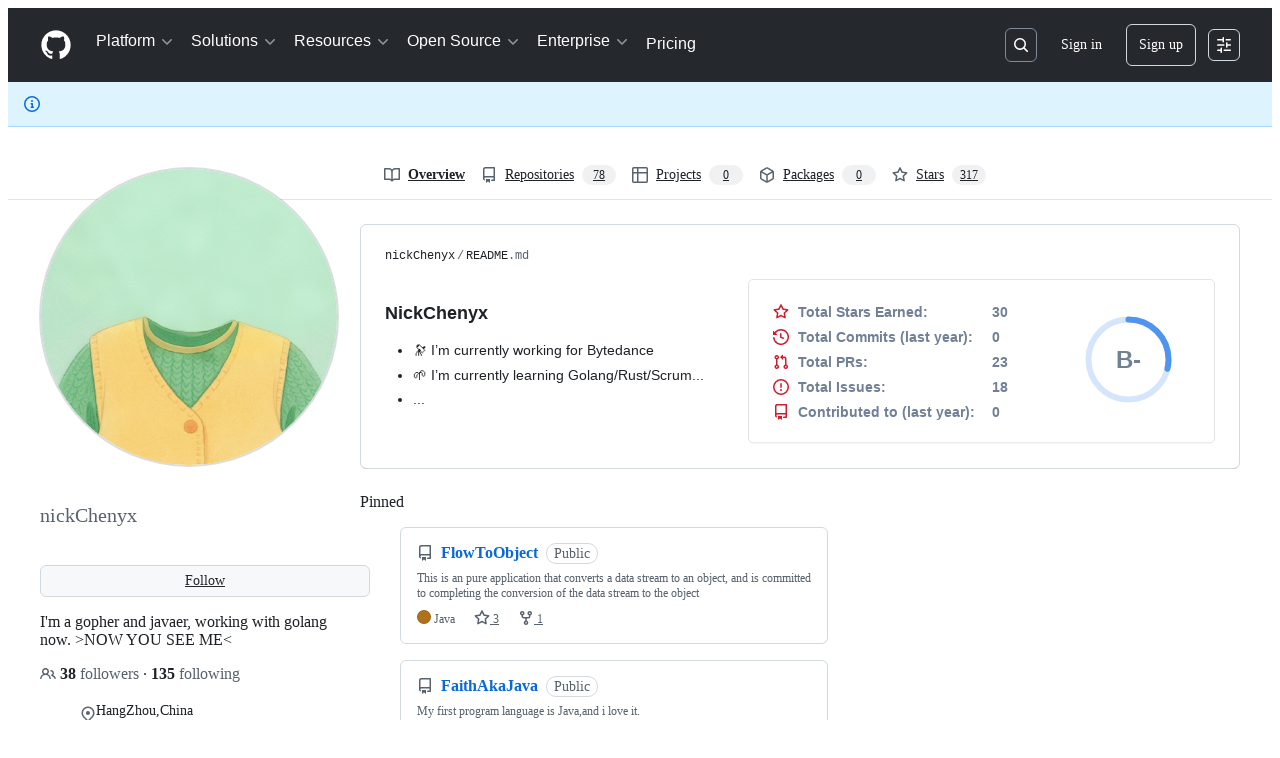

--- FILE ---
content_type: application/javascript
request_url: https://github.githubassets.com/assets/profile-9daaa5443294.js
body_size: 5698
content:
performance.mark("js-parse-end:profile-9daaa5443294.js");
"use strict";(globalThis.webpackChunk_github_ui_github_ui=globalThis.webpackChunk_github_ui_github_ui||[]).push([[58138],{6923:(e,t,n)=>{n.d(t,{KJ:()=>o,X3:()=>i,g5:()=>a});var r=n(56038);let i=void 0===r.XC,o=!i;function a(){return!!i||!r.XC||!!(r.XC.querySelector('react-app[data-ssr="true"]')||r.XC.querySelector('react-partial[data-ssr="true"][partial-name="repos-overview"]'))}},21067:(e,t,n)=>{let r;function i(){let e=(void 0)??r;if(!e)throw Error("Client env was requested before it was loaded. This likely means you are attempting to use client env at the module level in SSR, which is not supported. Please move your client env usage into a function.");return e}function o(){return i().locale??"en-US"}function a(){return!!i().login}function s(){return i().login}if(n.d(t,{JK:()=>o,M3:()=>a,_$:()=>i,cj:()=>s}),"undefined"!=typeof document){let e=document.getElementById("client-env");if(e)try{r=JSON.parse(e.textContent||"")}catch(e){console.error("Error parsing client-env",e)}}},25296:(e,t,n)=>{n.d(t,{n:()=>o});var r=n(96123),i=n(34095);async function o(e){await i.K,a(e)}function a(e){let t=e.querySelectorAll(".js-responsive-underlinenav-item"),n=e.querySelector(".js-responsive-underlinenav-overflow"),r=s(n,e);if(!r)return;let i=[];for(let n of t){let t=s(n,e);t&&i.push({item:n,rightEdge:t.left+n.offsetWidth})}let o=!1;for(let{item:e,rightEdge:t}of i){let n=t>=r.left;!function(e,t){e.style.visibility=t?"hidden":"";let n=e.getAttribute("data-tab-item");if(n){let e=document.querySelector(`[data-menu-item=${n}]`);e instanceof HTMLElement&&(e.hidden=!t)}}(e,n),o=o||n}n.style.visibility=o?"":"hidden"}function s(e,t){let n=e,r=n.ownerDocument;if(!r||!r.documentElement)return;let i=r.defaultView.HTMLElement,o=0,a=0;for(;n!==r.body&&n!==t;){if(o+=n.offsetTop||0,a+=n.offsetLeft||0,!(n.offsetParent instanceof i))return;n=n.offsetParent}return{top:o,left:a}}(0,n(21403).lB)(".js-responsive-underlinenav",{constructor:HTMLElement,subscribe:e=>(o(e),(0,r.Rt)(window,"resize",()=>a(e)))})},34095:(e,t,n)=>{n.d(t,{G:()=>i,K:()=>o});var r=n(56038);let i=r.XC?.readyState==="interactive"||r.XC?.readyState==="complete"?Promise.resolve():new Promise(e=>{r.XC?.addEventListener("DOMContentLoaded",()=>{e()})}),o=r.XC?.readyState==="complete"?Promise.resolve():new Promise(e=>{r.cg?.addEventListener("load",e)})},39376:(e,t,n)=>{var r=n(21403),i=n(97797),o=n(4559),a=n(51987);let s=null,l=null;function c(e){let{item:t,oldIndex:n}=e,{parentNode:r}=t;l=r.children[n+1]}async function u(e){let{oldIndex:t,newIndex:n,item:r}=e;if(t===n)return;let i=r.closest(".js-pinned-items-reorder-form"),c=i.closest(".js-pinned-items-reorder-container"),u=c.querySelector(".js-pinned-items-spinner"),d=c.querySelector(".js-pinned-items-reorder-message"),f=u&&d;if(f&&(d.textContent="",u.style.display="inline-block"),s.option("disabled",!0),!(await fetch(i.action,{method:i.method,body:new FormData(i),headers:{...(0,a.kt)()}})).ok){f&&(d.textContent=d.getAttribute("data-error-text")||"",u.style.display="none");let e=r.parentNode;l?e.insertBefore(r,l):e.appendChild(r);return}f&&(d.textContent=d.getAttribute("data-success-text")||"",(0,o.i)(d.textContent),u.style.display="none"),s.option("disabled",!1)}(0,r.lB)(".js-pinned-items-reorder-list",{async add(e){let{Sortable:t}=await n.e(35011).then(n.bind(n,35011));s=t.create(e,{animation:150,item:".js-pinned-item-list-item",handle:".js-pinned-item-reorder",onUpdate:u,onStart:c,chosenClass:"is-dragging"})}}),(0,i.on)("submit",".js-pinned-items-reorder-form",function(e){e.preventDefault()}),(0,i.on)("click",".js-pinned-item-list-item .js-sortable-button",async function({currentTarget:e}){let{moveWithButton:t}=await n.e(35011).then(n.bind(n,35011));t(e,e.closest(".js-pinned-item-list-item"),u)})},45878:(e,t,n)=>{var r=n(50467),i=n(31635),o=n(39595),a=n(97797),s=n(53627);(0,a.on)("toggle",".js-achievement-card-details",function(e){let t=e.currentTarget,n=t.getAttribute("data-achievement-slug"),r=new URL(window.location.href,window.location.origin),i=new URLSearchParams(r.search);t.hasAttribute("open")&&n?i.set("achievement",n):i.delete("achievement"),r.search=i.toString(),(0,s.kd)(r.toString())},{capture:!0});let l=class AchievementBadgeFlipElement extends HTMLElement{connectedCallback(){if(this.tierCount<=1||!this.animate)return;let e=this.animate([{transform:"rotateY(0deg)"},{transform:`rotateY(${this.maxRotation}deg)`}],{duration:this.duration,easing:"cubic-bezier(0, 0, 0.25, 1)"});this.animations.set(this,e),this.createTierAnimations()||new MutationObserver((e,t)=>{this.createTierAnimations()&&t.disconnect()}).observe(this,{childList:!0})}get duration(){return 500*this.tierCount}get maxRotation(){return 180*this.tierCount}createTierAnimations(){for(let e of this.tiers)this.ensureTierAnimation(e);return this.tiers.length>=this.tierCount}ensureTierAnimation(e){if(this.animations.has(e))return;let t=this.tiers.indexOf(e);if(t<0)return;let n=this.BADGE_SIDE_KEYFRAMES[this.tierCount];if(!n)return;let r=this.tierCount%2==1,i=n.map((e,i)=>{let o={offset:e,opacity:+(i===t||i===t+1||0===t&&i===this.tierCount),easing:"step-start"};if(r&&0===t){let e=180*(i===n.length-1);o.transform=`rotateY(${e}deg)`}return o}),o=e.animate(i,{duration:this.duration});this.animations.set(e,o)}flip(){for(let e of this.animations.values())if("running"===e.playState)return;for(let e of this.animations.values())e.play()}constructor(...e){super(...e),(0,r._)(this,"tierCount",0),(0,r._)(this,"animations",new Map),(0,r._)(this,"BADGE_SIDE_KEYFRAMES",[[],[0,1],[0,.22,1],[0,.13,.34,1],[0,.09,.22,.42,1],[0,.07,.16,.29,.47,1]])}};(0,r._)(l,"attrPrefix",""),(0,i.Cg)([o.CF],l.prototype,"tierCount",void 0),(0,i.Cg)([o.zV],l.prototype,"tiers",void 0),l=(0,i.Cg)([o.p_],l);var c=n(51987);(0,a.on)("click",".js-new-user-contrib-example",async function(e){let t=document.querySelector(".js-calendar-graph");if(t.classList.contains("sample-graph"))return;t.classList.add("sample-graph");let n=e.currentTarget.getAttribute("data-url"),r=await fetch(n,{headers:{...(0,c.kt)()}});if(!r.ok)return void t.classList.remove("sample-graph");let i=await r.text(),o=document.createElement("div");o.innerHTML=i;let a=t.querySelector(".js-calendar-graph-table");a?.replaceWith(o.children[0])});var u=n(90891),d=n(21403),f=n(58371),m=n(97068);let p=null,g=document.createElement("div");function h(){return new URL(document.querySelector(".js-calendar-graph").getAttribute("data-url"),window.location.origin)}function y(e){if("key"in e&&"Enter"!==e.key)return;let t=e.currentTarget;if(!((t instanceof HTMLElement||t instanceof SVGElement)&&t.matches("[data-level]")))return;let n=t.closest(".js-calendar-graph").getAttribute("data-org"),r=t.getAttribute("data-date"),i=t.classList.contains("active"),o="shiftKey"in e&&!0===e.shiftKey;i?R(T()):function(e,t,n){let r,i;if(p&&t){let t=p.getTime();[r,i]=e>p?[p,e]:[e,p],r=new Date(Math.max(r.getTime(),t-26784e5)),i=new Date(Math.min(i.getTime(),t+26784e5)),p=null}else p=i=r=e;j(r,i);let o=h(),a=w(o.search.slice(1),{from:r,to:i,org:n});a.append("tab","overview"),o.search=a.toString(),b(o.toString())}(C(r),o,n)}function v(e,t,{key:n,ctrlKey:r}){let i="[data-level]",o=e=>e instanceof HTMLTableCellElement&&e.matches(i)?e:void 0,a=(e,t)=>Array.from(e?.querySelectorAll(t)??[]).at(-1);if(t instanceof HTMLTableCellElement){let e=`[data-ix="${t.getAttribute("data-ix")}"]`,s=t.parentElement,l=s?.parentElement;switch(n){case"ArrowLeft":return o(t.previousElementSibling)??t;case"ArrowRight":return o(t.nextElementSibling)??t;case"ArrowDown":return o(s?.nextElementSibling?.querySelector(e))??t;case"ArrowUp":return o(s?.previousElementSibling?.querySelector(e))??t;case"Home":return o(r?l?.querySelector(i):s?.querySelector(i));case"End":return o(a(r?l:s,i));case"PageUp":return o(l?.querySelector(e));case"PageDown":return o(a(l,e))}}}async function b(e){let t=document.getElementById("js-contribution-activity");if(!t)return;t.classList.add("loading");let n=await (0,u.Ts)(document,e);t.classList.remove("loading"),t.textContent="",t.append(n)}function w(e,t){let n=new URLSearchParams(e);n.delete("from"),n.delete("to"),n.delete("org");let r=t.fromStr;t.from&&(r=E(t.from,!!t.forceLocalTime)),r&&n.append("from",r);let i=t.toStr;t.to&&(i=E(t.to,!!t.forceLocalTime)),i&&n.append("to",i);let o=t.org;return o&&n.append("org",o),n}async function S(e,t,n){let r=new URL(document.querySelector(".js-calendar-graph").getAttribute("data-graph-url"),window.location.origin),i=w(r.search.slice(1),{from:e,to:t,org:n,forceLocalTime:!0});r.search=i.toString();let o=await (0,u.Ts)(document,r.toString());document.querySelector(".js-yearly-contributions").replaceWith(o)}function j(e,t){let n=document.querySelector(".js-calendar-graph"),r=n.querySelectorAll("[data-level]");for(let e of r)e.classList.remove("active"),e.hasAttribute("aria-selected")&&e.setAttribute("aria-selected","false");if(n.classList.remove("days-selected"),e||t)for(let i of(n.classList.add("days-selected"),r))(function(n){let r=C(n.getAttribute("data-date")||"").getTime();return e&&t?e.getTime()<=r&&r<=t.getTime():e?r===e.getTime():void 0})(i)&&(i.classList.add("active"),i.hasAttribute("aria-selected")&&i.setAttribute("aria-selected","true"))}function L(){let e=document.querySelector(".js-calendar-graph").querySelectorAll(".active"),t=e[0],n=e[e.length-1],r=t&&t.getAttribute("data-date"),i=n&&n.getAttribute("data-date");return r&&i?{first:r,last:i}:null}function A(e){return`0${e}`.slice(-2)}function E(e,t){return t?`${e.getFullYear()}-${A(e.getMonth()+1)}-${A(e.getDate())}`:`${e.getUTCFullYear()}-${A(e.getUTCMonth()+1)}-${A(e.getUTCDate())}`}function C(e){let[t,n,r]=e.split("-").map(e=>parseInt(e,10));return new Date(Date.UTC(t,n-1,r))}async function q(e,t){let n=document.getElementById("year-list-container");if(!n)return;t.append("year_list","1"),e.search=t.toString();let r=await (0,u.Ts)(document,e.toString());n.textContent="",n.append(r)}async function k(e){let t,n=L(),r={first:(t=document.querySelector(".js-calendar-graph")).getAttribute("data-from"),last:t.getAttribute("data-to")},i=new Date(r.first),o=new Date(r.last);await S(i,o,e),n&&j(new Date(n.first),new Date(n.last))}function T(){return document.querySelector(".js-profile-timeline-year-list .js-year-link.selected").href||""}async function R(e){let t=new URLSearchParams(new URL(e,window.location.origin).search.slice(1)),n=t.get("org"),r=t.get("from"),i=t.get("to"),o=new Date(r),a=new Date(i);await S(o,a,n);let s=h(),l=w(s.search.slice(1),{from:o,to:a,org:n});l.append("tab","overview"),s.search=l.toString(),await b(s.toString())}function x(e){let t=e.closest(".js-details-container");t&&t.classList.add("open");let n=e.getBoundingClientRect(),r=window.scrollY+n.top-62-10;window.scrollTo(0,r)}async function D(e){let{initializeOverviewGraphContainer:t}=await n.e(92118).then(n.bind(n,92118));t(e)}function _(e){if(document.querySelector(".js-profile-editable-area").hidden=e,document.querySelector(".js-profile-editable-names").hidden=e,document.querySelector(".js-profile-editable-form").hidden=!e,document.querySelector(".js-profile-editable-error").textContent="",e)document.querySelector('.js-profile-editable-form input:not([type="hidden"])').focus();else{let e=document.querySelector(".js-profile-editable-pronouns-select"),t=document.querySelector(".js-profile-editable-pronouns-custom");for(let n of(e&&t&&""===t.value&&(e.selectedIndex=0,t.hidden=!0),document.querySelectorAll("social-account-editor")))n.resetToDefault();document.querySelector(".js-profile-editable-edit-button").focus()}}g.classList.add("svg-tip","svg-tip-one-line"),g.style.pointerEvents="none",g.hidden=!0,document.body.appendChild(g),(0,d.lB)(".js-contribution-settings-menu",function(e){let t=new URL(window.location.href,window.location.origin);if(t.searchParams.has("focus_contribution_menu")){t.searchParams.delete("focus_contribution_menu"),(0,s.bj)(t.toString());let n=e.querySelector("button");n&&n.focus()}}),(0,d.lB)(".js-calendar-graph-table",function(e){let t=e.closest(".js-calendar-graph");for(let t of e.querySelectorAll("[data-level]"))t.addEventListener("click",y),t.hasAttribute("tabindex")&&t.addEventListener("keypress",y);let n=t.getAttribute("data-from");n&&(p=C(n)),e instanceof HTMLElement&&(0,m.zB)(e,{focusInStrategy:"previous",getNextFocusable:v,bindKeys:m.z0.ArrowAll|m.z0.HomeAndEnd|m.z0.PageUpDown,focusOutBehavior:"stop"})}),(0,a.on)("click",".js-org-filter-link",function(e){let t,n,r,i,o,a;e.stopPropagation(),e.preventDefault();let l=e.currentTarget,c=l.closest(".js-org-filter-links-container").querySelector(".js-org-filter-link.selected"),u=new URLSearchParams(new URL(l.href,window.location.origin).search.slice(1)),d=u.get("org"),f=L()||(n=(t=new URLSearchParams(window.location.search.slice(1))).get("from"),r=t.get("to"),n&&r?{first:n,last:r}:null)||(o=(i=new URLSearchParams(new URL(T(),window.location.origin).search.slice(1))).get("from"),a=i.get("to"),o&&a?{first:o,last:a}:null),m=new Date(f.first),p=new Date(f.last);c&&c.classList.remove("selected"),l!==c&&l.classList.add("selected"),k(d);let g=h(),y={org:d,from:null,to:null};u.has("from")&&(y.from=m),u.has("to")&&(y.to=p);let v=w(g.search.slice(1),y);g.search=v.toString(),b(g.toString()),q(g,v),(0,s.kd)(g.toString())}),(0,a.on)("click",".js-year-link",async function(e){e.stopPropagation(),e.preventDefault();let t=e.currentTarget,n=t.closest("ul").querySelector(".js-year-link.selected");n.classList.remove("selected"),t.classList.add("selected"),n.removeAttribute("aria-current"),t.setAttribute("aria-current","true"),await R(t.href);let r=document.getElementById("js-contribution-activity-description");r&&r.focus(),(0,s.kd)(t.href)}),!function(){let e=window.location.hash;if(!e||0>e.indexOf("#event-"))return;let t=e.slice(1,e.length),n=document.getElementById(t);n&&x(n)}(),window.addEventListener("hashchange",function(e){let t=e.newURL||window.location.href,n=t.slice(t.indexOf("#")+1,t.length),r=document.getElementById(n);r&&(e.stopPropagation(),x(r))}),(0,f.JW)(".js-show-more-timeline-form",async function(e,t){await t.text();let n=document.querySelector(".js-show-more-timeline-form");if(n){let t=n.getAttribute("data-year"),r=document.querySelector(".js-year-link.selected"),i=document.querySelector(`#year-link-${t}`);r.classList.remove("selected"),i.classList.add("selected"),t!==e.getAttribute("data-year")&&S(new Date(n.getAttribute("data-from")),new Date(n.getAttribute("data-to")),n.getAttribute("data-org"))}let r=[...document.querySelectorAll("#js-contribution-activity [data-sr-feedback]")].pop();r.focus(),x(r),document.title=e.getAttribute("data-title")||"",(0,s.kd)(e.getAttribute("data-url")||"")}),(0,d.lB)(".js-activity-overview-graph-container",e=>{D(e)}),n(35269),(0,a.on)("click",".js-profile-editable-edit-button",function(){let e;"string"!=typeof(e=document.querySelector(".js-user-profile-bio").getAttribute("data-bio-text"))||(document.querySelector(".js-user-profile-bio-edit").value=e),_(!0)}),(0,a.on)("click",".js-profile-editable-cancel",function(){_(!1)}),(0,f.JW)(".js-profile-editable-form",async(e,t)=>{var n;let r;try{r=await t.html()}catch(e){422===e.response.status&&(document.querySelector(".js-profile-editable-error").textContent=e.response.json.message);return}n=r.html,document.querySelector(".js-profile-editable-replace").replaceWith(n),_(!1)}),n(79172),n(39376),(0,d.lB)(".js-user-profile-sticky-fields.is-stuck",function(){let e=document.querySelector(".js-user-profile-sticky-bar");return{add(){e?.classList.add("is-stuck")},remove(){e?.classList.remove("is-stuck")}}}),(0,d.lB)(".js-user-profile-follow-button.is-stuck",function(){let e=document.querySelector(".js-user-profile-sticky-bar");return{add(){e?.classList.add("is-follow-stuck")},remove(){e?.classList.remove("is-follow-stuck")}}});var B=n(4559);(0,d.lB)(".js-starred-repos-search-results",function(e){(0,B.C)(e)});var U=n(25296);function P(e,t){if(t>0)e.textContent=t>999?`${(t/1e3).toFixed(1)}k`:t.toLocaleString(),e.hidden=!1;else e.remove()}async function M(e){let t=new URL(e.getAttribute("data-url"),window.location.origin),n=new URLSearchParams(t.search.slice(1)),r=e.querySelector(".js-profile-repository-count"),i=e.querySelector(".js-profile-project-count"),o=e.querySelector(".js-profile-team-count"),a=e.querySelector(".js-profile-member-count");r&&n.append("repo","1"),i&&n.append("project","1"),o&&n.append("team","1"),a&&n.append("member","1"),t.search=n.toString();let s=await fetch(t.toString(),{headers:{...(0,c.kt)()}});if(!s.ok)return;let l=(await s.json()).data;r&&l.repositories&&P(r,l.repositories.totalCount),i&&l.projects&&P(i,l.projects.totalCount),o&&l.teams&&P(o,l.teams.totalCount),a&&l.members&&P(a,l.members.totalCount),e.classList.contains("js-responsive-underlinenav")&&(0,U.n)(e)}(0,d.lB)(".js-profile-tab-count-container",function(e){M(e).then(()=>{e.dispatchEvent(new Event("tabs-loaded"))})}),n(57364)},56038:(e,t,n)=>{n.d(t,{Kn:()=>a,XC:()=>i,cg:()=>o,fV:()=>s});let r="undefined"!=typeof FORCE_SERVER_ENV&&FORCE_SERVER_ENV,i="undefined"==typeof document||r?void 0:document,o="undefined"==typeof window||r?void 0:window,a="undefined"==typeof history||r?void 0:history,s="undefined"==typeof location||r?{get pathname(){return(void 0)??""},get origin(){return(void 0)??""},get search(){return(void 0)??""},get hash(){return(void 0)??""},get href(){return(void 0)??""}}:location},57364:(e,t,n)=>{var r=n(21403),i=n(34095),o=n(96123);async function a(e){await i.K,s(e)}function s(e){let t=document.querySelector(".js-navigation-popover-target");if(!t||"hidden"===t.style.visibility||t.classList.contains("v-hidden")||document.getElementsByClassName("js-selected-navigation-item selected")[0]?.getAttribute("data-selected-links")?.includes("security"))l(e,!1);else{let n=t.getBoundingClientRect(),r=e.getBoundingClientRect(),i=n.top+n.height+3,o=n.left+n.width/2-r.width/2+10;e.style.top=`${i}px`,e.style.left=`${o}px`,l(e,!0)}}function l(e,t){t?e.classList.remove("v-hidden"):e.classList.add("v-hidden")}(0,r.lB)(".js-navigation-popover",{constructor:HTMLElement,subscribe:e=>(a(e),(0,o.Rt)(window,"resize",()=>s(e)))}),(0,r.lB)(".js-profile-tab-count-container",e=>{let t=document.querySelector(".js-navigation-popover");t&&e.addEventListener("tabs-loaded",()=>{a(t)})})},69599:(e,t,n)=>{n.d(t,{G7:()=>l,XY:()=>c,fQ:()=>s});var r=n(5225),i=n(21067);function o(){return new Set((0,i._$)().featureFlags)}let a=n(6923).X3||function(){try{return process?.env?.STORYBOOK==="true"}catch{return!1}}()?o:(0,r.A)(o);function s(){return Array.from(a())}function l(e){return a().has(e)}let c={isFeatureEnabled:l}},96123:(e,t,n)=>{n.d(t,{Rt:()=>i,Zz:()=>o,yU:()=>Subscription});var r=n(50467);let Subscription=class Subscription{constructor(e){(0,r._)(this,"closed",void 0),(0,r._)(this,"unsubscribe",void 0),this.closed=!1,this.unsubscribe=()=>{e(),this.closed=!0}}};function i(e,t,n,r={capture:!1}){return e.addEventListener(t,n,r),new Subscription(()=>{e.removeEventListener(t,n,r)})}function o(...e){return new Subscription(()=>{for(let t of e)t.unsubscribe()})}}},e=>{e.O(0,[90780,97068,43784,55067,95322],()=>e(e.s=45878)),e.O()}]);
//# sourceMappingURL=profile-69ee56823e94.js.map

--- FILE ---
content_type: image/svg+xml; charset=utf-8
request_url: https://camo.githubusercontent.com/fe60013abc8cd80f3794b15a92e3e5389d4248716c10b9eea8f2eee44f2f6165/68747470733a2f2f6769746875622d726561646d652d73746174732e76657263656c2e6170702f6170693f757365726e616d653d6e69636b4368656e79782673686f775f69636f6e733d747275652669636f6e5f636f6c6f723d43453144324426746578745f636f6c6f723d3731383039362662675f636f6c6f723d66666666666626686964655f7469746c653d74727565
body_size: 7191
content:

      <svg
        width="467"
        height="165"
        viewBox="0 0 467 165"
        fill="none"
        xmlns="http://www.w3.org/2000/svg"
        role="img"
        aria-labelledby="descId"
      >
        <title id="titleId">nickChenyx's GitHub Stats, Rank: B-</title>
        <desc id="descId">Total Stars Earned: 30, Total Commits  (last year) : 0, Total PRs: 23, Total Issues: 18, Contributed to (last year): 0</desc>
        <style>
          .header {
            font: 600 18px 'Segoe UI', Ubuntu, Sans-Serif;
            fill: #2f80ed;
            animation: fadeInAnimation 0.8s ease-in-out forwards;
          }
          @supports(-moz-appearance: auto) {
            /* Selector detects Firefox */
            .header { font-size: 15.5px; }
          }
          
    .stat {
      font: 600 14px 'Segoe UI', Ubuntu, "Helvetica Neue", Sans-Serif; fill: #718096;
    }
    @supports(-moz-appearance: auto) {
      /* Selector detects Firefox */
      .stat { font-size:12px; }
    }
    .stagger {
      opacity: 0;
      animation: fadeInAnimation 0.3s ease-in-out forwards;
    }
    .rank-text {
      font: 800 24px 'Segoe UI', Ubuntu, Sans-Serif; fill: #718096;
      animation: scaleInAnimation 0.3s ease-in-out forwards;
    }
    .rank-percentile-header {
      font-size: 14px;
    }
    .rank-percentile-text {
      font-size: 16px;
    }
    
    .not_bold { font-weight: 400 }
    .bold { font-weight: 700 }
    .icon {
      fill: #CE1D2D;
      display: block;
    }

    .rank-circle-rim {
      stroke: #2f80ed;
      fill: none;
      stroke-width: 6;
      opacity: 0.2;
    }
    .rank-circle {
      stroke: #2f80ed;
      stroke-dasharray: 250;
      fill: none;
      stroke-width: 6;
      stroke-linecap: round;
      opacity: 0.8;
      transform-origin: -10px 8px;
      transform: rotate(-90deg);
      animation: rankAnimation 1s forwards ease-in-out;
    }
    
    @keyframes rankAnimation {
      from {
        stroke-dashoffset: 251.32741228718345;
      }
      to {
        stroke-dashoffset: 177.94796664710032;
      }
    }
  
  

          
      /* Animations */
      @keyframes scaleInAnimation {
        from {
          transform: translate(-5px, 5px) scale(0);
        }
        to {
          transform: translate(-5px, 5px) scale(1);
        }
      }
      @keyframes fadeInAnimation {
        from {
          opacity: 0;
        }
        to {
          opacity: 1;
        }
      }
    
          
        </style>

        

        <rect
          data-testid="card-bg"
          x="0.5"
          y="0.5"
          rx="4.5"
          height="99%"
          stroke="#e4e2e2"
          width="466"
          fill="#ffffff"
          stroke-opacity="1"
        />

        

        <g
          data-testid="main-card-body"
          transform="translate(0, 25)"
        >
          
    <g data-testid="rank-circle"
          transform="translate(390.5, 47.5)">
        <circle class="rank-circle-rim" cx="-10" cy="8" r="40" />
        <circle class="rank-circle" cx="-10" cy="8" r="40" />
        <g class="rank-text">
          
        <text x="-5" y="3" alignment-baseline="central" dominant-baseline="central" text-anchor="middle" data-testid="level-rank-icon">
          B-
        </text>
      
        </g>
      </g>
    <svg x="0" y="0">
      <g transform="translate(0, 0)">
    <g class="stagger" style="animation-delay: 450ms" transform="translate(25, 0)">
      
    <svg data-testid="icon" class="icon" viewBox="0 0 16 16" version="1.1" width="16" height="16">
      <path fill-rule="evenodd" d="M8 .25a.75.75 0 01.673.418l1.882 3.815 4.21.612a.75.75 0 01.416 1.279l-3.046 2.97.719 4.192a.75.75 0 01-1.088.791L8 12.347l-3.766 1.98a.75.75 0 01-1.088-.79l.72-4.194L.818 6.374a.75.75 0 01.416-1.28l4.21-.611L7.327.668A.75.75 0 018 .25zm0 2.445L6.615 5.5a.75.75 0 01-.564.41l-3.097.45 2.24 2.184a.75.75 0 01.216.664l-.528 3.084 2.769-1.456a.75.75 0 01.698 0l2.77 1.456-.53-3.084a.75.75 0 01.216-.664l2.24-2.183-3.096-.45a.75.75 0 01-.564-.41L8 2.694v.001z"/>
    </svg>
  
      <text class="stat  bold" x="25" y="12.5">Total Stars Earned:</text>
      <text
        class="stat  bold"
        x="219.01"
        y="12.5"
        data-testid="stars"
      >30</text>
    </g>
  </g><g transform="translate(0, 25)">
    <g class="stagger" style="animation-delay: 600ms" transform="translate(25, 0)">
      
    <svg data-testid="icon" class="icon" viewBox="0 0 16 16" version="1.1" width="16" height="16">
      <path fill-rule="evenodd" d="M1.643 3.143L.427 1.927A.25.25 0 000 2.104V5.75c0 .138.112.25.25.25h3.646a.25.25 0 00.177-.427L2.715 4.215a6.5 6.5 0 11-1.18 4.458.75.75 0 10-1.493.154 8.001 8.001 0 101.6-5.684zM7.75 4a.75.75 0 01.75.75v2.992l2.028.812a.75.75 0 01-.557 1.392l-2.5-1A.75.75 0 017 8.25v-3.5A.75.75 0 017.75 4z"/>
    </svg>
  
      <text class="stat  bold" x="25" y="12.5">Total Commits (last year):</text>
      <text
        class="stat  bold"
        x="219.01"
        y="12.5"
        data-testid="commits"
      >0</text>
    </g>
  </g><g transform="translate(0, 50)">
    <g class="stagger" style="animation-delay: 750ms" transform="translate(25, 0)">
      
    <svg data-testid="icon" class="icon" viewBox="0 0 16 16" version="1.1" width="16" height="16">
      <path fill-rule="evenodd" d="M7.177 3.073L9.573.677A.25.25 0 0110 .854v4.792a.25.25 0 01-.427.177L7.177 3.427a.25.25 0 010-.354zM3.75 2.5a.75.75 0 100 1.5.75.75 0 000-1.5zm-2.25.75a2.25 2.25 0 113 2.122v5.256a2.251 2.251 0 11-1.5 0V5.372A2.25 2.25 0 011.5 3.25zM11 2.5h-1V4h1a1 1 0 011 1v5.628a2.251 2.251 0 101.5 0V5A2.5 2.5 0 0011 2.5zm1 10.25a.75.75 0 111.5 0 .75.75 0 01-1.5 0zM3.75 12a.75.75 0 100 1.5.75.75 0 000-1.5z"/>
    </svg>
  
      <text class="stat  bold" x="25" y="12.5">Total PRs:</text>
      <text
        class="stat  bold"
        x="219.01"
        y="12.5"
        data-testid="prs"
      >23</text>
    </g>
  </g><g transform="translate(0, 75)">
    <g class="stagger" style="animation-delay: 900ms" transform="translate(25, 0)">
      
    <svg data-testid="icon" class="icon" viewBox="0 0 16 16" version="1.1" width="16" height="16">
      <path fill-rule="evenodd" d="M8 1.5a6.5 6.5 0 100 13 6.5 6.5 0 000-13zM0 8a8 8 0 1116 0A8 8 0 010 8zm9 3a1 1 0 11-2 0 1 1 0 012 0zm-.25-6.25a.75.75 0 00-1.5 0v3.5a.75.75 0 001.5 0v-3.5z"/>
    </svg>
  
      <text class="stat  bold" x="25" y="12.5">Total Issues:</text>
      <text
        class="stat  bold"
        x="219.01"
        y="12.5"
        data-testid="issues"
      >18</text>
    </g>
  </g><g transform="translate(0, 100)">
    <g class="stagger" style="animation-delay: 1050ms" transform="translate(25, 0)">
      
    <svg data-testid="icon" class="icon" viewBox="0 0 16 16" version="1.1" width="16" height="16">
      <path fill-rule="evenodd" d="M2 2.5A2.5 2.5 0 014.5 0h8.75a.75.75 0 01.75.75v12.5a.75.75 0 01-.75.75h-2.5a.75.75 0 110-1.5h1.75v-2h-8a1 1 0 00-.714 1.7.75.75 0 01-1.072 1.05A2.495 2.495 0 012 11.5v-9zm10.5-1V9h-8c-.356 0-.694.074-1 .208V2.5a1 1 0 011-1h8zM5 12.25v3.25a.25.25 0 00.4.2l1.45-1.087a.25.25 0 01.3 0L8.6 15.7a.25.25 0 00.4-.2v-3.25a.25.25 0 00-.25-.25h-3.5a.25.25 0 00-.25.25z"/>
    </svg>
  
      <text class="stat  bold" x="25" y="12.5">Contributed to (last year):</text>
      <text
        class="stat  bold"
        x="219.01"
        y="12.5"
        data-testid="contribs"
      >0</text>
    </g>
  </g>
    </svg>
  
        </g>
      </svg>
    